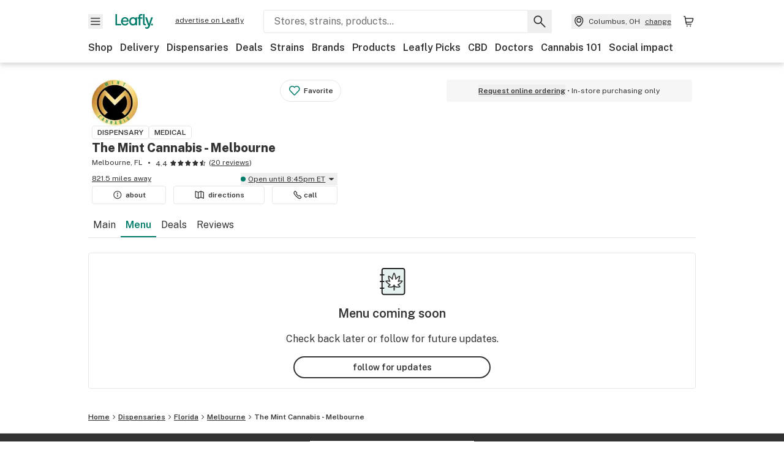

--- FILE ---
content_type: text/javascript
request_url: https://public.leafly.com/web-web/_next/static/chunks/35768-2918dbc0aca4364c.js
body_size: 3727
content:
"use strict";(self.webpackChunk_N_E=self.webpackChunk_N_E||[]).push([[35768],{514:(e,t,a)=>{a.d(t,{A:()=>n});var r=a(37876);a(14232);var s=a(10371),l=a(15039),i=a.n(l);let n=({checked:e,checkedBgColor:t="bg-default",disabled:a,onChange:l,screenReaderText:n})=>(0,r.jsxs)(s.dO,{disabled:a,checked:e,onChange:l,className:i()(e?t:"bg-grey-44","relative inline-flex flex-shrink-0 h-6 w-10 border-2 border-transparent rounded-full transition-colors focus:outline-none focus:ring-2 focus:ring-offset-2 focus:ring-indigo-500",{"cursor-default":a}),children:[(0,r.jsx)("span",{className:"sr-only",children:n}),(0,r.jsx)("span",{"aria-hidden":"true",className:i()(e?"translate-x-4":"translate-x-0","pointer-events-none inline-block h-5 w-5 rounded-full bg-white shadow transform ring-0 transition")})]})},5462:(e,t,a)=>{a.d(t,{Ay:()=>_,LY:()=>g,S$:()=>m,_:()=>p});var r=a(14232),s=a(30054),l=a.n(s),i=a(74023),n=a.n(i),o=a(7906),c=a.n(o),d=a(14e3),u=a(30915),f=a(61777),h=a(67624);let p=["q","page","sort"],m=[...p,"utm_source","utm_medium","utm_campaign","utm_content","utm_term","itm_source","itm_medium","itm_campaign","itm_content","itm_term","sign_out_redirect","boost_strain","disable_age_gate","disable_cookie_popup","boost","boost_options","mobile","rdt_cid"],b={shallowRouting:!0};function g(e,t){if(!e)return t;if("string"==typeof e)if(e!==t)return[e,t];else return null;if(Array.isArray(e))if(-1===e.findIndex(e=>e===t))return[...e,t];else return e.filter(e=>e!==t)}let _=({ignoredQueries:e}=b)=>{let t=(0,d.useSearchParams)(),a=(0,d.usePathname)()||"",s=(0,f.P)(t),{push:i}=(0,d.useRouter)(),o=(0,u.parse)(t?.toString()||""),_=(0,r.useMemo)(()=>e?[...m,...e]:m,[e]),y=(0,r.useMemo)(()=>n()(o,_),[JSON.stringify(o),_]),x=Object.keys(y).length>0,v=p.some(e=>e in o),w=e=>o[e];return{addDispensaryFilter:(e,t,r={})=>{let s;s="q"===e?{q:t||void 0}:{...o,...r,[e]:t},"page"!==e&&(s.page=void 0),Object.keys(s).forEach(e=>{s[e]||delete s[e]}),i((0,h.P)(a,s))},addFilter:e=>{let t=c()({...s,...e});i((0,h.P)(a,t))},clearAllFilters:(e=[])=>{let t=Object.keys(o).filter(t=>!e.includes(t));t=[...t,...t.map(e=>`${e}[]`)];let r=n()(s,t);i((0,h.P)(a,r))},commonSearchParamsApplied:v,filterValues:y,filtersApplied:x,selectFilterValue:w,selectFilterValues:e=>{let t=w(e);return t?Array.isArray(t)?t:[t]:[]},swapFilter:(e,t)=>{let r=l()(n()(y,e),t),o=c()({...s,...r});o?.page&&delete o.page,i((0,h.P)(a,o))},toggleFilter:e=>{let t=l()(s,e,g),r=c()(t);r?.page&&delete r.page,i((0,h.P)(a,r))}}}},6614:(e,t,a)=>{a.d(t,{A:()=>c});var r=a(37876);a(14232);var s=a(15039),l=a.n(s),i=a(48230),n=a.n(i);let o=({children:e,...t})=>(0,r.jsxs)(r.Fragment,{children:[(0,r.jsx)("input",{className:"w-5 h-5 min-w-5 focus:outline-none focus:shadow-outline accent-default mr-sm",type:"checkbox",readOnly:!0,...t}),(0,r.jsx)("label",{className:"leading-[1.25rem] [&>*]:leading-[1.25rem]",htmlFor:t.id,children:e})]}),c=({labelOrder:e="after",href:t,className:a="",rel:s,onChecked:i,...c})=>{!t&&s&&console.warn("Checkbox: `rel` prop is only applicable when `href` is provided.");let d=l()(a,"text-sm w-full min-h-8 flex items-start cursor-pointer [&>*]:cursor-pointer",{"aria-disabled:pointer-events-none cursor-default opacity-50":c.disabled,"flex-row":"after"===e,"flex-row-reverse justify-between":"before"===e}),u={"aria-disabled":c.disabled,className:d};return t?(0,r.jsx)(n(),{...u,href:t,rel:s,onClick:()=>{!c.checked&&i&&i()},children:(0,r.jsx)(o,{...c})}):(0,r.jsx)("div",{...u,children:(0,r.jsx)(o,{...c})})}},11566:(e,t,a)=>{a.d(t,{o:()=>o});var r=a(37876),s=a(14232),l=a(15039),i=a.n(l),n=a(57063);let o=({title:e,numberOfItemsSelected:t,children:a,openDefault:l=!1,open:o,onFilterSectionClick:c,sectionPadding:d})=>{let[u,f]=(0,s.useState)(l),h=(0,s.useId)(),p=(0,s.useId)();return(0,s.useEffect)(()=>{void 0!==o&&f(o)},[o]),(0,r.jsxs)("div",{className:"border-t border-b border-light-grey",style:{marginTop:"-1px"},"data-testid":"filter-section",children:[(0,r.jsx)("button",{"aria-controls":p,"aria-expanded":u,id:h,onClick:()=>{f(!u),!u&&c&&c(e)},className:"w-full",children:(0,r.jsxs)("span",{className:i()("flex justify-between text-left items-center py-[18px]",d),children:[(0,r.jsx)("span",{className:"font-bold",children:e}),(0,r.jsxs)("div",{className:"flex items-center",children:[!!t&&(0,r.jsx)("span",{className:"flex justify-center items-center bg-light-grey rounded-full text-xs font-bold mr-xs",style:{height:26,width:26},"data-testid":"number-of-selected-filters",children:(0,r.jsx)("span",{children:t})}),(0,r.jsx)("span",{children:(0,r.jsx)(n.default,{height:"24",width:"24",direction:u?"up":"down"})})]})]})}),(0,r.jsx)("div",{"aria-labelledby":h,className:i()("overflow-hidden pb-3",d,{hidden:!u}),"data-testid":"filter-section-content",id:p,role:"region",children:a})]})}},23193:(e,t,a)=>{a.d(t,{cx:()=>o,l0:()=>n,og:()=>i});var r,s,l,i=((r={}).ProductCategory="product_category",r.DispensaryName="dispensary_name",r.BrandName="brand_name",r.StrainName="strain_name",r.THCLevel="thc",r.CBDLevel="cbd",r.HasCBD="has_cbd_submitted",r.HelpsWith="helps_with",r.Weight="normalized_quantity",r.StrainCategory="strain_category",r.Terpenes="strain_top_terp",r.Flavor="top_flavors_included",r.EffectsIncluded="top_strain_effects_included",r.PriceRange="filterable_price",r.Deals="deal_active",r.BrandVerified="is_brand_verified",r.EffectsExcluded="top_strain_negatives_excluded",r.StaffPick="is_staff_pick",r),n=((s={}).strains="strains",s.dispensary="dispensary",s.delivery="delivery",s.brand="brand",s.subcategory="subcategory",s.storeLocator="storeLocator",s),o=((l={}).tileGroup="tile_group",l.checkBoxGroup="checkbox_group",l.toggle="toggle",l)},35656:(e,t,a)=>{a.d(t,{sE:()=>l,ZI:()=>i,FA:()=>n.A});var r=a(14232);a(15555),a(40123),a(41946),a(5462);var s=a(23193);let l=()=>{let e=(0,r.useCallback)(e=>({fileName:e.replace(/_/g,"-").toLowerCase(),tileLabel:e.replace(/_/g," ").toLowerCase()}),[]);return{getIconPath:(0,r.useCallback)((t,a)=>{switch(t){case s.og.StrainCategory:return`phenotypes/${e(a).fileName}.svg`;case s.og.Flavor:return`flavors/${e(a).fileName}.svg`;case s.og.EffectsExcluded:case s.og.EffectsIncluded:return`effects/${e(a).fileName}.svg`;default:return`${e(a).fileName}.svg`}},[e]),parseIconLabel:e}},i=(e,t)=>(0,r.useMemo)(()=>e&&e[t]?.values.map(a=>({displayName:`${"brand_name"===t||"strain_name"===t||"dispensary_name"===t?a.value:a.label}`,docCount:a.count,key:`${e[t].name}_${a.value}`,showCount:e[t]?.showCount,...a}))||[],[e,t]);var n=a(81555)},41192:(e,t,a)=>{a.d(t,{A:()=>n});var r=a(37876),s=a(14232),l=a(15039),i=a.n(l);let n=({children:e,expandButtonText:t,className:a=""})=>{let[l,n]=(0,s.useState)(!1);return(0,r.jsxs)(r.Fragment,{children:[l&&e,!l&&(0,r.jsx)("button",{onClick:()=>n(!0),className:i()("block text-xs text-green font-bold underline mb-sm md:pl-lg",a),children:t})]})}},81555:(e,t,a)=>{a.d(t,{A:()=>d});var r=a(14232),s=a(63056),l=a(68145),i=a(5462);let n={conditions_included:"condition",effects_excluded:"avoid",effects_included:"effect",flavors_included:"flavor",helps_with:"helps with",negatives_excluded:"avoid",online_fulfillment_enabled:"availability",phenotype:"category",strain_category:"category",strain_top_terp:"terpene",symptoms_included:"condition",thc:"thc",thc_ranges:"thc",top_flavors_included:"flavor",top_strain_effects_included:"effect",top_strain_negatives_excluded:"avoid"};var o=a(23193);let c={"cbd_content:asc":"cbd: low-high","cbd_content:desc":"cbd: high-low","price:asc":"price: low-high","price:desc":"price: high-low",recommended:"recommended","thc_content:asc":"thc: low-high","thc_content:desc":"thc: high-low"},d=(e=o.l0.dispensary)=>{let{filterValues:t}=(0,i.Ay)(),{publishEvent:a}=(0,l.O)(),{category:d,labelPrefix:u,sortCategory:f}=(0,r.useMemo)(()=>{switch(e){case o.l0.strains:return{category:s.b7.strainsFilter,labelPrefix:!0,sortCategory:s.b7.strainsSort};case o.l0.delivery:return{category:s.b7.deliveryGateFlow,labelPrefix:!1,sortCategory:void 0};case o.l0.brand:return{category:s.b7.brandPaid,labelPrefix:!1,sortCategory:s.b7.brandPaid};case o.l0.subcategory:return{category:s.b7.productSubcategoryPage,labelPrefix:!1,sortCategory:s.b7.productSubcategoryPage};default:return{category:s.b7.dispensaryMenuFilter,labelPrefix:!1,sortCategory:s.b7.dispensaryMenuSort}}},[e]),h=(0,r.useCallback)((a,r,s)=>{let l=u&&s&&r,i=l&&t[s]?.includes(r),c=a.replace(/_+|-+/g," ");return e===o.l0.delivery||e===o.l0.brand?s?`filter button ${s}`:`filter section ${a}`:l?`${i?"Remove":"Add"} ${n[s]} ${c}`:c},[u,t]),p=(0,r.useCallback)(e=>{f&&a({action:s.rc.click,category:f,label:c[e.toLowerCase()]})},[a,f]),m=(0,r.useCallback)(e=>{a({action:s.rc.click,category:d,label:h(e.toLowerCase())})},[h,a,d]);return{publishFilterClickEvent:(0,r.useCallback)((e,t,r)=>{a({action:s.rc.click,category:d,label:h(e.toLowerCase(),t,r)})},[h,a,d]),publishFilterPanelImpression:{action:s.rc.impression,category:s.b7.deliveryGateFlow,label:"filter panel",nonInteractionEvent:!0},publishFilterSectionClickEvent:m,publishSortDropDownClick:p}}},98765:(e,t,a)=>{a.d(t,{A:()=>c});var r=a(37876),s=a(14232),l=a(15039),i=a.n(l),n=a(83088),o=a(85326);let c=({label:e,options:t,handleFilterSearch:l,inputClasses:c,fuseOptions:d})=>{let[u,f]=(0,s.useState)(""),h=(0,s.useCallback)(async(e,t)=>{let r=new(await a.e(68824).then(a.bind(a,68824))).default(t,d);""!==e?l(r.search(e).map(e=>e.item)):l(t)},[d,l]),p=async({target:{value:e}})=>f(e);(0,s.useEffect)(()=>{h(u,t)},[u,t]);let m=`Search ${e}`,b=e.replace(/\s/g,"-").trim();return(0,r.jsx)("div",{className:"my-sm w-full",style:{maxWidth:660},children:(0,r.jsxs)("form",{className:"relative",onSubmit:e=>e.preventDefault(),autoComplete:"off","data-testid":`${b}-search-form`,children:[(0,r.jsx)("input",{id:`${b}-search-input`,type:"text",name:"search",placeholder:m,value:u,onChange:p,className:i()("rounded py-sm",c,{"bg-leafly-white":!c}),"data-testid":`${b}-search-input`,"aria-label":m}),(0,r.jsxs)("div",{className:"absolute flex mr-md right-0 h-full top-0",children:[(0,r.jsx)("button",{id:`${b}-search-reset`,className:i()({hidden:!u}),type:"button",onClick:()=>{f("")},disabled:!u,"data-testid":`${b}-search-reset`,"aria-label":`Clear ${e} search`,children:(0,r.jsx)(o.default,{height:"24",width:"24"})}),(0,r.jsx)(n.default,{className:i()("my-sm",{hidden:u}),height:"24",width:"24"})]})]})})}}}]);
//# sourceMappingURL=35768-2918dbc0aca4364c.js.map

--- FILE ---
content_type: text/javascript
request_url: https://public.leafly.com/web-web/_next/static/chunks/21018-b1a42c252cb67a99.js
body_size: 5655
content:
"use strict";(self.webpackChunk_N_E=self.webpackChunk_N_E||[]).push([[21018,52143,63524,66681],{28549:(e,t,r)=>{r.d(t,{y:()=>a.A,A:()=>S});var a=r(66097),l=r(37876),i=r(14232),s=r(82354),n=r(12477);let d={result:!1,violations:[{message:"Unable to validate user's address for delivery.",type:"string"}]},o=async(e,t)=>{try{let{data:r}=await s.A.post(`/api/dispensaries/v1/${e}/delivery_eligibility`,{customerAddress:{...t,lat:t.latitude,lon:t.longitude}});if(!r)return d;return r}catch(e){return(0,n.A)(e.message,{functionName:"getDeliveryZoneFromAddress",service:"consumer",statusCode:e.statusCode}),d}};var c=r(72706),u=r(50035),m=r(43201),h=r(15039),f=r.n(h),v=r(69609),p=r.n(v),g=r(54319),y=r(56929),x=r(39267),b=r(85326);let j=({hasError:e=!1,msg:t,className:r="",style:a={},...i})=>(0,l.jsx)("div",{"data-testid":"status-msg",role:"alert",style:{maxWidth:"300px",minHeight:"12px",...a},className:f()(`text-xs status-msg font-bold m-xs text-${e?"error":"success"}`,r),...i,children:t});var w=r(40123),N=r.n(w);let A=e=>e?.latitude&&e?.longitude&&!N()(e?.formattedAddress)&&!N()(e?.street?.name)&&!N()(e?.street?.number),O=(e={error:!1,msg:""})=>{let[t,r]=i.useState(e);return{internalStatus:t,resetStatus:()=>r(e),setInternalStatus:r}},{googleMapsApiKey:C}=y.A,$=({className:e,formattedAddress:t,onChange:r,onSelect:a,onStatusChange:i,onClear:s,status:n={error:!1,msg:""},...d})=>{let{resetStatus:o,internalStatus:c,setInternalStatus:u}=O(),m=e=>{i({error:!!e,msg:e}),u({error:!0,msg:e})};return(0,l.jsxs)("div",{className:"jsx-b1f296582ab9c4c2 autocomplete-container",children:[(0,l.jsxs)("div",{className:"jsx-b1f296582ab9c4c2 relative flex items-center",children:[(0,l.jsx)(g.default,{apiKey:C,"aria-label":"Address",className:f()("google-autocomplete-input bg-leafly-white border border-light-grey font-bold fs-block pl-lg rounded text-sm pr-xxl",{"border-error":n.error,className:e}),"data-testid":"address-text-input",name:"address-line-1",onChange:e=>{e.target.value||o(),r(e)},onPlaceSelected:e=>{if(o(),!e?.geometry)return void m("Please provide your address for delivery (should be selectable from the dropdown).");let t=(0,x.K)({response:e});A(t)||m("Please select a specific address."),t.postalCode||m("Sorry, this address is invalid (you might be missing a zip code)."),a(t)},placeholder:"Check address availability",type:"text",options:{types:["address"]},value:t,...d}),(0,l.jsx)("button",{"aria-label":"clear-input",onClick:s,className:"jsx-b1f296582ab9c4c2 absolute right-0 p-md",children:(0,l.jsx)(b.default,{height:"16",width:"16"})})]}),!(c.msg||c.error)&&(0,l.jsx)(j,{className:"text-secondary",hasError:!1,msg:"We won’t share this without your permission",style:{fontWeight:"normal"}}),c.msg&&(0,l.jsx)(j,{hasError:c.error,msg:c.msg}),!c.error&&(0,l.jsx)(j,{hasError:n.error,msg:n.msg}),(0,l.jsx)(p(),{id:"b1f296582ab9c4c2",children:".pac-container.pac-logo::after{display:none}.pac-container{color:var(--color-primary)}.pac-icon{display:none}.pac-item,.pac-item-query{text-align:center;color:var(--color-primary);font-size:var(--font-size-xs);line-height:24px}.pac-item{padding:8px}.pac-matched{font-weight:400}"})]})},E=({handleStatusChange:e=()=>{},setUserAddress:t,status:r,userAddress:a={addressLine2:"",formattedAddress:""}})=>{let[s,n]=(0,i.useState)(a?.formattedAddress),d=e=>{"location-line-1"===e.target.name&&n(e.target.value),"address-line-2"===e.target.name&&t({...a,addressLine2:e.target.value})};return(0,l.jsxs)(l.Fragment,{children:[(0,l.jsxs)("div",{id:"address1",children:[(0,l.jsx)("span",{className:f()("font-bold text-xs",{"text-error":r.error}),children:"Street address"}),(0,l.jsx)($,{address:a,onChange:d,onSelect:e=>{t({addressLine2:a.addressLine2,...e}),n(e.formattedAddress)},onStatusChange:e,onClear:()=>n(""),placeholder:"Enter location",name:"location-line-1",status:r,formattedAddress:s})]}),(0,l.jsx)("span",{className:"font-bold text-xs",children:"Apartment number"}),(0,l.jsx)("input",{name:"address-line-2","aria-label":"address-line-2",className:"bg-leafly-white border border-light-grey font-bold mb-lg pl-lg rounded text-sm placeholder:text-grey placeholder:text-sm",onChange:d,value:a?.addressLine2||"",id:"address-line-2","data-testid":"address-text-input-line-2",placeholder:"Apartment, suite, etc"})]})},S=({showModal:e,complianceCallback:t,defaultAddress:r,dispensary:a,deliveryZone:s,getViolations:n,handlePrimaryAction:d,handleSecondaryAction:h,primaryActionLabel:f,secondaryActionLabel:v,successMessage:p="",isDeliveryMode:g=!0,...y})=>{let{id:x,deliveryEnabled:b,hasDeliveryEnabled:j}=a||{},[w,N]=(0,i.useState)(r),[C,$]=(0,i.useState)(),{internalStatus:S,resetStatus:_,setInternalStatus:P}=O(),R=e=>{if(e)return e.latitude&&e.longitude?e:{...e,latitude:e.coordinates?.latitude||e.coordinates?.lat||"",longitude:e.coordinates?.longitude||e.coordinates?.lon||""}};(0,i.useEffect)(()=>{r!==w&&N(r),(async()=>{let e=R(r);if(x&&A(e)&&t)try{let r=await o(x,e);t(r)}catch{t({result:!1,violations:[]})}})()},[r]);let k=(0,i.useCallback)(async e=>{if($(void 0),!e||!e.formattedAddress||!e.city)return void _();let t=[];if(x&&A(e)&&!n){let r=await o(x,e);$(r),t=r?.violations||[]}else n&&(t=await n(e)||[]);t?.length?P({error:!0,msg:t[0]?.message}):P({error:!1,msg:p})},[x,n]),M=async e=>{let t=R(e);A(t)&&(N(t),k(t))};return e?(0,l.jsx)(u.aF,{title:g?"Deliver To":"Pickup near",...y,children:(0,l.jsxs)("div",{className:"flex flex-col justify-between h-[calc(100%_-_65px)]",children:[(0,l.jsxs)("div",{className:"flex-1 mb-lg",children:[(0,l.jsx)(E,{handleStatusChange:P,setUserAddress:M,status:S,userAddress:w}),a&&(j||b)&&(0,l.jsx)(m.A,{dispensary:a,deliveryZone:S.error?void 0:C?.deliveryServiceArea||s,fulfillmentType:"delivery"})]}),(0,l.jsx)(c.A,{className:"m-auto",onClick:()=>{d(w),t&&C&&t(C)},title:f,"data-testid":"delivery-validation-modal-primary-button",children:f}),!!v&&(0,l.jsx)(c.A,{className:"m-auto mt-lg text-sm text-default",onClick:()=>h?.(w),title:v,variant:"text",children:v})]})}):null}},39267:(e,t,r)=>{r.d(t,{K:()=>a});let a=({response:e,isUserLocation:t=!0})=>{let r=e.address_components,a=i(r,"locality")||i(r,"postal_town")||i(r,"administrative_area_level_3"),s=i(r,"postal_code"),n=i(r,"country",!0),d=i(r,"country"),o=i(r,"administrative_area_level_1",!0),c=i(r,"administrative_area_level_1"),u=i(r,"route"),m=i(r,"street_number"),h=i(r,"sublocality");!a&&h&&(a=h,h="undefined");let f=[h,a,c,d].filter(Boolean).join("-")||n;return{city:a,coordinates:{latitude:e.geometry?.location?.lat(),longitude:e.geometry?.location?.lng()},country:n,countryCode:d,country_code:d,formattedAddress:e.formatted_address||"",formatted_location:l({city:a,country:n,countryCode:d,state:o,stateCode:c,sublocality:h}),isUserLocation:t,latitude:e.geometry?.location?.lat(),longitude:e.geometry?.location?.lng(),placeId:e.place_id||"",postalCode:s,slug:f?.toLowerCase(),state:o,stateCode:c,state_code:c,street:{name:u||"",number:m||""},sublocality:h,zip:s}},l=e=>{let{sublocality:t,city:r,stateCode:a,state:l,countryCode:i,country:s}=e;return(t||r)&&a?[t,r,a].filter(Boolean).join(", "):l&&i?[l,i].filter(Boolean).join(", "):s},i=(e,t,r=!1)=>{let a=e?.find(e=>e.types.includes(t));return(!0===r?a?.long_name:a?.short_name)||""}},43117:(e,t,r)=>{r.d(t,{A:()=>n});var a=r(27639),l=r(56929),i=r(12477);let{googleMapsApiKey:s}=l.A,n=async()=>{(0,a.hn)({key:s});try{(0,a.lB)("geometry"),(0,a.lB)("places")}catch{(0,i.A)("Could not intitialize google maps")}}},43201:(e,t,r)=>{r.d(t,{A:()=>m});var a=r(37876),l=r(14232),i=r(71751),s=r(75426),n=r(82157),d=r(52143);let o=({deliveryServiceAreaRanges:e,deliveryZone:t})=>{let{minFreeDeliveryMinimum:r,maxFreeDeliveryMinimum:i}=e,s=l.useMemo(()=>t?.freeDeliveryMinimum?`$${t.freeDeliveryMinimum}`:r===i?`$${r}`:`$${r} - $${i}`,[r,i]);return t?.freeDeliveryMinimum||r||i?(0,a.jsxs)(a.Fragment,{children:[(0,a.jsx)("span",{children:"Free delivery min spend"}),(0,a.jsx)("span",{"data-testid":"free-delivery-order-minimum",children:s})]}):null},c=({deliveryServiceAreaRanges:e,deliveryZone:t})=>{let{minOrderMinimum:r,maxOrderMinimum:i}=e,s=l.useMemo(()=>t?.orderMinimum?`$${t?.orderMinimum}`:r===i?`$${r}`:`$${r} - $${i}`,[r,i]);return(0,a.jsxs)(a.Fragment,{children:[(0,a.jsx)("span",{children:"Order minimum"}),(0,a.jsx)("span",{"data-testid":"delivery-order-minimum",children:s})]})},u=({deliveryServiceAreaRanges:e,deliveryZone:t})=>{let{minFee:r,maxFee:i}=e,s=l.useMemo(()=>t?.fee?`$${t?.fee}`:r===i?`$${r}`:`$${r} - $${i}`,[r,i]);return(0,a.jsxs)(a.Fragment,{children:[(0,a.jsx)("span",{children:"Delivery fee"}),(0,a.jsx)("span",{"data-testid":"delivery-fee",children:s})]})},m=({dispensary:e,deliveryZone:t,fulfillmentType:r,pickupReadinessLabel:l})=>{let{deliveryPaymentMethods:m,deliveryServiceAreaRanges:h,pickupMinutesMaximum:f,pickupMinutesMinimum:v,pickupPaymentMethods:p,pickupTimeEstimate:g,schedules:y}=e,x=(0,i.hE)(y,r,(0,i.KL)()),b=h||{},{minDeliveryDurationMinimum:j,minFreeDeliveryMinimum:w,minOrderMinimum:N,maxDeliveryDurationMaximum:A}=b,O=r?.toLowerCase()==="delivery",{orderMinimum:C,fee:$,freeDeliveryMinimum:E}=t||{},S=(0,s.GJ)(O?m:p),_=e=>Number.isInteger(e)?2880===e?"Next day":1440===e?"Same day":e>60?`${Math.floor(e/60)} hr ${e%60} min`:`${e} min`:"Same day",P=(e,t)=>{let r=null!=e&&""!==e&&Number(e),a=null!=t&&""!==t&&Number(t);if(!(!1===r||isNaN(r)||!1===a||isNaN(a)))return 0===r&&1440===a||0===r&&0===a||r>=a?"Same day":0===r&&2880===a?"Next day":0===r&&a<1440?`Up to ${_(a)}`:r===a?_(r):`${_(r)} - ${_(a)}`},R=P(t?.deliveryDurationMinimum,t?.deliveryDurationMaximum)||P(j,A),k=l||P(v,f)||_(g),M=O?R:k;return(0,a.jsxs)("div",{children:[(0,a.jsxs)("h2",{className:"text-xs uppercase",children:[r," Info"]}),"delivery"===r&&e.scheduledDeliveryEnabled&&(0,a.jsx)("div",{className:"pt-sm pb-lg",children:(0,a.jsx)("div",{className:"border border-light-grey",children:(0,a.jsxs)("span",{className:"flex p-2.5",children:[(0,a.jsx)(d.default,{height:"24",width:"24"}),(0,a.jsx)("div",{className:"pl-sm text-xs",children:"Scheduling available in checkout"})]})})}),(0,a.jsxs)("div",{className:"text-xs grid grid-cols-2 grid-template-rows-[repeat(5, 0.5fr)] gap-y-1 mt-xs",children:[(0,a.jsxs)("div",{className:"font-bold",children:[(0,a.jsx)("div",{children:"Today’s hours"}),x&&(0,a.jsx)("div",{children:"(Special hours)"})]}),(0,a.jsx)(n.default,{currentStatus:e.currentStatuses?.[r],scheduleType:r,timeZone:e.timeZone}),"delivery"===r?!e.scheduledDeliveryEnabled&&(0,a.jsxs)(a.Fragment,{children:[(0,a.jsx)("span",{"data-testid":"deliveryEstimate",children:O?"Delivery estimate":"Time"}),(0,a.jsxs)("span",{children:[!M&&"Ready in about",M||" same day"]})]}):(0,a.jsxs)(a.Fragment,{children:[(0,a.jsx)("span",{children:O?"Delivery estimate":"Time"}),(0,a.jsxs)("span",{children:[!M&&"Ready in about",M||" same day"]})]}),O&&(C||N)?(0,a.jsx)(c,{deliveryZone:t,deliveryServiceAreaRanges:b}):null,O&&void 0!==$&&(0,a.jsx)(u,{deliveryZone:t,deliveryServiceAreaRanges:b}),O&&(E||w)&&(0,a.jsx)(o,{deliveryZone:t,deliveryServiceAreaRanges:b}),(0,a.jsx)("span",{children:"Payment"}),(0,a.jsx)("span",{children:S})]})]})}},52143:(e,t,r)=>{r.r(t),r.d(t,{default:()=>o});var a,l,i,s=r(14232),n=["title","titleId"];function d(){return(d=Object.assign?Object.assign.bind():function(e){for(var t=1;t<arguments.length;t++){var r=arguments[t];for(var a in r)({}).hasOwnProperty.call(r,a)&&(e[a]=r[a])}return e}).apply(null,arguments)}let o=function(e){var t=e.title,r=e.titleId,o=function(e,t){if(null==e)return{};var r,a,l=function(e,t){if(null==e)return{};var r={};for(var a in e)if(({}).hasOwnProperty.call(e,a)){if(-1!==t.indexOf(a))continue;r[a]=e[a]}return r}(e,t);if(Object.getOwnPropertySymbols){var i=Object.getOwnPropertySymbols(e);for(a=0;a<i.length;a++)r=i[a],-1===t.indexOf(r)&&({}).propertyIsEnumerable.call(e,r)&&(l[r]=e[r])}return l}(e,n);return s.createElement("svg",d({xmlns:"http://www.w3.org/2000/svg",fill:"none",viewBox:"0 0 14 13","aria-labelledby":r},o),t?s.createElement("title",{id:r},t):null,a||(a=s.createElement("path",{fill:"currentColor",fillRule:"evenodd",d:"M6.4.5a.5.5 0 0 1 .5-.5h.8a2.1 2.1 0 0 1 2.099 2.1v4a2.9 2.9 0 0 1-2.9 2.9H1.3A1.3 1.3 0 0 1 .043 7.373 3.43 3.43 0 0 1 3.409 4.8h-.003v.5l.006-.5H3.41h1.478-.013l.025.5v-.5h-.012a3.18 3.18 0 0 1 2.669 1.238.5.5 0 0 1-.793.61A2.18 2.18 0 0 0 4.9 5.8H3.4a2.43 2.43 0 0 0-2.39 1.824A.3.3 0 0 0 1.3 8h5.6a1.9 1.9 0 0 0 1.9-1.9v-4A1.1 1.1 0 0 0 7.7 1h-.8a.5.5 0 0 1-.5-.5",clipRule:"evenodd"})),l||(l=s.createElement("path",{fill:"currentColor",fillRule:"evenodd",d:"M10.97 5.6A2.1 2.1 0 0 1 12.95 7a.5.5 0 0 1 .025.113c.047.44.027.883-.06 1.316a.5.5 0 0 1-.082.19.9.9 0 0 1-.735.38h-5.2a.5.5 0 0 1 0-1h5.075q.045-.357.014-.718a1.1 1.1 0 0 0-1.018-.681H9.3a.5.5 0 0 1 0-1zm-.627-3.59a.1.1 0 0 0-.104.01 1.1 1.1 0 0 0 0 1.76.1.1 0 0 0 .16-.08V2.1a.1.1 0 0 0-.056-.09m-.705-.79a1.1 1.1 0 0 1 1.76.88v1.6a1.1 1.1 0 0 1-1.76.88 2.1 2.1 0 0 1 0-3.36M1.599 3.7a.5.5 0 0 1 .5-.5h4a.5.5 0 0 1 0 1h-4a.5.5 0 0 1-.5-.5m-.8 4.8a.5.5 0 0 1 .5-.5h4a.5.5 0 0 1 .5.5v.4a2.5 2.5 0 0 1-5 0zm1.003.5a1.5 1.5 0 0 0 2.993 0z",clipRule:"evenodd"})),i||(i=s.createElement("path",{fill:"currentColor",fillRule:"evenodd",d:"M7.199 8.5a.5.5 0 0 1 .5-.5h4a.5.5 0 0 1 .5.5v.4a2.5 2.5 0 0 1-5 0zm1.003.5a1.5 1.5 0 0 0 2.993 0z",clipRule:"evenodd"})))}},63524:(e,t,r)=>{r.r(t),r.d(t,{default:()=>d});var a,l,i=r(14232),s=["title","titleId"];function n(){return(n=Object.assign?Object.assign.bind():function(e){for(var t=1;t<arguments.length;t++){var r=arguments[t];for(var a in r)({}).hasOwnProperty.call(r,a)&&(e[a]=r[a])}return e}).apply(null,arguments)}let d=function(e){var t=e.title,r=e.titleId,d=function(e,t){if(null==e)return{};var r,a,l=function(e,t){if(null==e)return{};var r={};for(var a in e)if(({}).hasOwnProperty.call(e,a)){if(-1!==t.indexOf(a))continue;r[a]=e[a]}return r}(e,t);if(Object.getOwnPropertySymbols){var i=Object.getOwnPropertySymbols(e);for(a=0;a<i.length;a++)r=i[a],-1===t.indexOf(r)&&({}).propertyIsEnumerable.call(e,r)&&(l[r]=e[r])}return l}(e,s);return i.createElement("svg",n({xmlns:"http://www.w3.org/2000/svg","aria-label":"info",viewBox:"0 0 24 24","aria-labelledby":r},d),t?i.createElement("title",{id:r},t):null,a||(a=i.createElement("path",{fillRule:"evenodd",d:"M11.75 20.5a8.75 8.75 0 1 0 0-17.5 8.75 8.75 0 0 0 0 17.5m0-1.5a7.25 7.25 0 1 1 0-14.5 7.25 7.25 0 0 1 0 14.5",clipRule:"evenodd"})),l||(l=i.createElement("path",{fillRule:"evenodd",d:"M12.5 15.75v-4a.75.75 0 0 0-1.5 0v4a.75.75 0 0 0 1.5 0m-.735-8.67a1.25 1.25 0 1 1-.035.001h.035z",clipRule:"evenodd"})))}},66097:(e,t,r)=>{r.d(t,{A:()=>c});var a=r(37876),l=r(14232),i=r(15039),s=r.n(i),n=r(66681),d=r(63524),o=r(23608);let c=l.forwardRef(({address:e,className:t,handleClick:r,inZone:l,placeholder:i="Confirm your delivery address"},c)=>(0,a.jsxs)("button",{className:s()("flex items-center justify-between bg-leafly-white border border-light-grey rounded text-grey w-full py-xs",t),onClick:r,ref:c,"data-testid":"delivery-validation-button",children:[(0,a.jsxs)("div",{className:"flex flex-grow items-center truncate",children:[(0,a.jsx)(o.default,{height:"24",width:"24",className:"text-default ml-sm"}),(0,a.jsx)("span",{className:s()("truncate p-sm",{"text-default":e}),children:e||i})]}),"boolean"==typeof l&&(0,a.jsx)("div",{className:"flex-shrink-0 px-sm",children:l?(0,a.jsx)(n.default,{height:"24",width:"24",className:"text-green"}):(0,a.jsx)(d.default,{height:"24",width:"24",className:"text-error"})})]}))},66681:(e,t,r)=>{r.r(t),r.d(t,{default:()=>d});var a,l,i=r(14232),s=["title","titleId"];function n(){return(n=Object.assign?Object.assign.bind():function(e){for(var t=1;t<arguments.length;t++){var r=arguments[t];for(var a in r)({}).hasOwnProperty.call(r,a)&&(e[a]=r[a])}return e}).apply(null,arguments)}let d=function(e){var t=e.title,r=e.titleId,d=function(e,t){if(null==e)return{};var r,a,l=function(e,t){if(null==e)return{};var r={};for(var a in e)if(({}).hasOwnProperty.call(e,a)){if(-1!==t.indexOf(a))continue;r[a]=e[a]}return r}(e,t);if(Object.getOwnPropertySymbols){var i=Object.getOwnPropertySymbols(e);for(a=0;a<i.length;a++)r=i[a],-1===t.indexOf(r)&&({}).propertyIsEnumerable.call(e,r)&&(l[r]=e[r])}return l}(e,s);return i.createElement("svg",n({xmlns:"http://www.w3.org/2000/svg","aria-label":"check mark",viewBox:"0 0 24 24","aria-labelledby":r},d),t?i.createElement("title",{id:r},t):null,a||(a=i.createElement("path",{fillRule:"evenodd",d:"M11.75 20.5a8.75 8.75 0 1 0 0-17.5 8.75 8.75 0 0 0 0 17.5m0-1.5a7.25 7.25 0 1 1 0-14.5 7.25 7.25 0 0 1 0 14.5",clipRule:"evenodd"})),l||(l=i.createElement("path",{fillRule:"evenodd",d:"m14.714 8.973-3.873 5.166a.26.26 0 0 1-.182.099.26.26 0 0 1-.196-.073l-2-2a.749.749 0 1 0-1.06 1.061l2 2a1.752 1.752 0 0 0 2.637-.187l3.874-5.166a.75.75 0 1 0-1.2-.9",clipRule:"evenodd"})))}},75426:(e,t,r)=>{r.d(t,{GJ:()=>l});let a={cash:"Cash",credit:"Credit Card",debit:"Debit",dutchie_pay:"Pay by Bank/DutchiePay"},l=e=>e.map(e=>a[e]).sort((e,t)=>e.localeCompare(t)).join(", ")},76710:(e,t,r)=>{r.d(t,{x:()=>d,f:()=>n});var a=r(12477),l=r(43117);let i=async()=>{let e=()=>"undefined"!=typeof google&&google?.maps?.Geocoder;try{if(e()||await (0,l.A)(),e())return new google.maps.Geocoder}catch{(0,a.A)("Could not intitialize google maps geocoder")}};var s=r(39267);let n=e=>new Promise((t,r)=>{i().then(a=>{if(!a)return r(Error("Google maps geocoder was not initialized"));a.geocode({placeId:e},(e,a)=>"OK"===a&&e?t((0,s.K)({response:e[0]})):r(a))})}),d=e=>new Promise((t,r)=>{i().then(a=>{if(!a)return r(Error("Google maps geocoder was not initialized"));a.geocode({location:{lat:e.latitude,lng:e.longitude}},(e,a)=>"OK"===a&&e?t((0,s.K)({response:e[0]})):r(a))})})}}]);
//# sourceMappingURL=21018-b1a42c252cb67a99.js.map

--- FILE ---
content_type: text/javascript
request_url: https://public.leafly.com/web-web/_next/static/chunks/92882-8ccdb96119500dfc.js
body_size: 4701
content:
"use strict";(self.webpackChunk_N_E=self.webpackChunk_N_E||[]).push([[25884,62893,68373,92247,92882],{14394:(e,t,a)=>{a.d(t,{A:()=>f});var l=a(37876),r=a(14232),n=a(15039),s=a.n(n),i=a(48230),d=a.n(i),o=a(79913),c=a(22974);let u="primary",m="text",x=({iconFilePath:e,iconClassName:t,iconSize:a})=>e?(0,l.jsx)(c.A,{className:s()("mr-xs",t),...a,filePath:e}):null,p=({isSubmitting:e,submittingText:t})=>e?(0,l.jsx)("div",{className:"flex items-center justify-center after:content-['...'] after:animate-ellipsis-dot after:w-[0.85em] after:text-left",children:t}):null,f=(0,r.forwardRef)(({children:e,className:t,iconDimensions:a,iconFilePath:r,iconClassName:n,isSubmitting:i=!1,submittingText:c,onClick:f,variant:h=u,width:b,isLoading:g=!1,...v},j)=>{var w,y,k;let N=s()({"max-w-full":"full"===b,"md:max-w-[322px]":"full"!==b}),O=s()("block rounded-full","text-center font-bold text-[14px] leading-5",{"bg-none w-auto underline p-0 text-[14px]":h===m,"bg-transparent leading-[17px] border-[1.5px]":"secondary"===h,"text-white bg-green":h===u,"w-full px-xl py-sm ":h!==m},{"flex justify-center items-center":!!r},N,t),M=g||i||v.disabled,A=(w=v.href,y=!!f,k="submit"===v.type,w?d():k||y?"button":"div");return g?(0,l.jsx)(o.A,{className:N,height:"36","aria-busy":"true","aria-live":"polite","aria-label":"loading button...","data-testid":"button-skeleton"}):(0,l.jsxs)(A,{onClick:M?void 0:f,ref:j,className:O,disabled:M,...i?{"aria-busy":"true","aria-label":c,"aria-live":"polite"}:{},...v,children:[(0,l.jsx)(x,{iconFilePath:r,iconClassName:n,iconSize:"large"===a?{height:"24",width:"24"}:{height:"16",width:"16"}}),i?(0,l.jsx)(p,{isSubmitting:i,submittingText:c}):e]})})},25884:(e,t,a)=>{a.r(t),a.d(t,{default:()=>i});var l,r=a(14232),n=["title","titleId"];function s(){return(s=Object.assign?Object.assign.bind():function(e){for(var t=1;t<arguments.length;t++){var a=arguments[t];for(var l in a)({}).hasOwnProperty.call(a,l)&&(e[l]=a[l])}return e}).apply(null,arguments)}let i=function(e){var t=e.title,a=e.titleId,i=function(e,t){if(null==e)return{};var a,l,r=function(e,t){if(null==e)return{};var a={};for(var l in e)if(({}).hasOwnProperty.call(e,l)){if(-1!==t.indexOf(l))continue;a[l]=e[l]}return a}(e,t);if(Object.getOwnPropertySymbols){var n=Object.getOwnPropertySymbols(e);for(l=0;l<n.length;l++)a=n[l],-1===t.indexOf(a)&&({}).propertyIsEnumerable.call(e,a)&&(r[a]=e[a])}return r}(e,n);return r.createElement("svg",s({xmlns:"http://www.w3.org/2000/svg","aria-label":"check mark",viewBox:"0 0 24 24","aria-labelledby":a},i),t?r.createElement("title",{id:a},t):null,l||(l=r.createElement("path",{fillRule:"evenodd",d:"m16.072 7.46-5.81 7.749a.38.38 0 0 1-.273.148.38.38 0 0 1-.294-.11l-3-3a1.125 1.125 0 0 0-1.59 1.592l3 3a2.627 2.627 0 0 0 3.955-.28l5.812-7.75a1.124 1.124 0 0 0-.226-1.574 1.126 1.126 0 0 0-1.575.225",clipRule:"evenodd"})))}},35236:(e,t,a)=>{a.d(t,{A:()=>s});var l=a(37876);a(14232);var r=a(15039),n=a.n(r);let s=({children:e,className:t,id:a,name:r,value:s,checked:i,label:d,labelOrder:o="after",onChange:c,defaultChecked:u,ariaLabel:m,...x})=>{let p=n()(t,"radio__label",{"radio__label--before":"before"===o});return(0,l.jsxs)("label",{htmlFor:a,className:p,"aria-label":m,...x,children:[(0,l.jsxs)("div",{className:"radio__container",children:[(0,l.jsx)("input",{type:"radio",id:a,name:r,onChange:c,value:s,defaultChecked:u,checked:i}),(0,l.jsx)("span",{className:"radio__fill"})]}),(0,l.jsx)("span",{children:d||e})]})}},37063:(e,t,a)=>{a.d(t,{A:()=>u});var l=a(37876);a(14232);var r=a(15039),n=a.n(r),s=a(62893),i=a(69609),d=a.n(i),o=a(25884);let c=({progress:e})=>{let t=e>=1;return(0,l.jsxs)("div",{className:"jsx-e938c34239915948 relative w-[24px] h-[24px] flex justify-center items-center",children:[(0,l.jsx)("span",{className:"jsx-e938c34239915948 absolute",children:(0,l.jsx)(o.default,{width:"16",height:"16",className:n()({"text-light-grey":!t,"text-notification":t})})}),(0,l.jsxs)("svg",{viewBox:"0 0 36 36",className:"jsx-e938c34239915948 m-[2px] absolute",children:[(0,l.jsx)("path",{stroke:"#e7e7e7",strokeWidth:"2px",strokeDasharray:`0, ${100*e}, 100`,fill:"none",d:"M18 2.0845 a 15.9155 15.9155 0 0 1 0 31.831 a 15.9155 15.9155 0 0 1 0 -31.831",className:"jsx-e938c34239915948 to-be-progress"}),(0,l.jsx)("path",{stroke:"#dd007e",fill:"none",strokeLinecap:"round",strokeWidth:"2px",strokeDasharray:`${100*e}, 100`,d:"M18 2.0845 a 15.9155 15.9155 0 0 1 0 31.831 a 15.9155 15.9155 0 0 1 0 -31.831",className:"jsx-e938c34239915948 progress"})]}),(0,l.jsx)(d(),{id:"e938c34239915948",children:".to-be-progress.jsx-e938c34239915948{animation:toBeProgress 1s ease-out backwards}.progress.jsx-e938c34239915948{animation:progress 1s ease-out forwards}@keyframes progress{0%{stroke-dasharray:0 100}}@keyframes toBeProgress{0%{stroke-dasharray:0 0 100}}"})]})},u=({label:e,textClassName:t="text-notification",progress:a,onClickAll:r,buttonRef:i})=>(0,l.jsxs)("div",{className:"flex flex-row items-center text-xs font-bold justify-between","data-testid":"offer-label",children:[(0,l.jsxs)("span",{className:"flex",children:[(0,l.jsx)(s.default,{width:"20",height:"20",className:"flex-shrink-0 text-white bg-notification rounded p-[2px]"}),(0,l.jsx)("span",{"data-testid":"offer-label__label",className:n()("ml-sm truncate-lines truncate-2-lines",t),children:e})]}),!!a&&a>0&&(0,l.jsx)(c,{progress:a}),r&&(0,l.jsx)("button",{onClick:r,ref:i,className:"underline text-xs font-bold",children:"see all"})]})},46602:(e,t,a)=>{a.d(t,{A:()=>v});var l=a(37876),r=a(14232),n=a(63056),s=a(68145),i=a(1322),d=a(10036),o=a(84483),c=a(36218),u=a(8275),m=a(72706),x=a(2029),p=a(35236),f=a(92247),h=a(92384);let b=({dispensaryId:e,onMenuTypeChange:t})=>{let a=(0,d.wA)(),b=(0,d.d4)(o.ub),{publishEvent:g}=(0,s.O)(),v=(0,d.d4)(c.MK),j=v?u.gu.Med:u.gu.Rec,w=(0,r.useRef)(null),[y,k]=(0,r.useState)(!1),[N,O]=(0,r.useState)();(0,r.useEffect)(()=>{void 0===v||N||O(j)},[v]);let M=b&&j===u.gu.Rec?b:(0,u.Dm)(j),A=()=>{N&&j!==N&&(g({action:n.rc.click,category:n.b7.dispensaryMenu,dispensaryId:e,label:`menu switcher ${N}`}),a((0,i.k)(N)),t?.(N)),k(!1)};return(0,l.jsxs)(l.Fragment,{children:[(0,l.jsxs)("button",{className:"button button--secondary w-[initial] py-sm pl-md pr-sm block whitespace-nowrap",ref:w,onClick:()=>{k(!0)},"data-testid":"menu-type-button","aria-label":`Menu: ${M}`,children:[(0,l.jsx)("span",{className:"pr-xs",children:"Menu:"}),(0,l.jsx)("span",{className:"min-w-[30px] inline-block",children:M}),(0,l.jsx)(f.default,{className:"inline-block ml-xs md:mr-0 mr-lg",height:"24px",width:"24px"})]}),y&&(0,l.jsxs)(x.N,{onDismissed:A,returnFocusRef:w,title:"Choose your menu",children:[(0,l.jsx)(h.A,{name:"menuType",children:Object.freeze([{label:b||(0,u.tw)(u.gu.Rec),value:u.gu.Rec},{label:`${(0,u.tw)(u.gu.Med)}`,value:u.gu.Med}]).map(({value:e,label:t},a)=>(0,l.jsx)(p.A,{id:`menu-type-radio-${e}`,checked:N===e,ariaLabel:t,className:"my-sm",onChange:()=>O(e),"data-testid":`menu-type-button-option-${e}`,children:(0,l.jsxs)(l.Fragment,{children:[(0,l.jsx)("span",{children:t}),e===u.gu.Med&&N===u.gu.Med&&(0,l.jsx)("p",{className:"text-xs text-error",children:"You may need a valid medical ID to place an order from this menu."})]})},`menu-type-radio-${a}`))}),(0,l.jsx)("div",{className:"border-t border-light-grey absolute md:relative bottom-0 p-lg md:pb-none w-full md:w-auto md:flex flex-row-reverse bg-white -mx-lg",children:(0,l.jsx)(m.A,{onClick:A,className:"mx-auto w-full md:mb-none","data-testid":"menu-type-button-confirm",children:"confirm"})})]})]})},g=()=>{let e=(0,d.d4)(c.MK);return(0,l.jsxs)("div",{className:"px-md py-sm text-sm rounded bg-leafly-white text-black","data-testid":"menu-type-display",children:[(0,u.Dm)(e?u.gu.Med:u.gu.Rec)," only"]})},v=({className:e,dispensaryId:t,isDualLicense:a,onMenuTypeChange:r,showSelectInput:n})=>a?(0,l.jsx)("div",{className:e,children:n?(0,l.jsx)(b,{dispensaryId:t,onMenuTypeChange:r}):(0,l.jsx)(g,{})}):(0,l.jsx)(l.Fragment,{})},62893:(e,t,a)=>{a.r(t),a.d(t,{default:()=>u});var l,r,n,s,i,d=a(14232),o=["title","titleId"];function c(){return(c=Object.assign?Object.assign.bind():function(e){for(var t=1;t<arguments.length;t++){var a=arguments[t];for(var l in a)({}).hasOwnProperty.call(a,l)&&(e[l]=a[l])}return e}).apply(null,arguments)}let u=function(e){var t=e.title,a=e.titleId,u=function(e,t){if(null==e)return{};var a,l,r=function(e,t){if(null==e)return{};var a={};for(var l in e)if(({}).hasOwnProperty.call(e,l)){if(-1!==t.indexOf(l))continue;a[l]=e[l]}return a}(e,t);if(Object.getOwnPropertySymbols){var n=Object.getOwnPropertySymbols(e);for(l=0;l<n.length;l++)a=n[l],-1===t.indexOf(a)&&({}).propertyIsEnumerable.call(e,a)&&(r[a]=e[a])}return r}(e,o);return d.createElement("svg",c({xmlns:"http://www.w3.org/2000/svg",viewBox:"0 0 18 19","aria-labelledby":a},u),t?d.createElement("title",{id:a},t):null,l||(l=d.createElement("path",{fillRule:"evenodd",d:"M3.182 1.545c0-.3.244-.545.545-.545h5.002c.434 0 .85.172 1.156.479l7.316 7.316a.545.545 0 1 1-.77.771L9.113 2.25a.55.55 0 0 0-.385-.16H3.727a.545.545 0 0 1-.545-.545",clipRule:"evenodd"})),r||(r=d.createElement("path",{d:"m9.114 2.25 7.316 7.316a.545.545 0 0 0 .771-.771L9.886 1.479A1.64 1.64 0 0 0 8.73 1H3.727a.545.545 0 1 0 0 1.09h5.002m.385.16a.55.55 0 0 0-.385-.16m0 0"})),n||(n=d.createElement("path",{fillRule:"evenodd",d:"M1 4.818c0-.904.733-1.636 1.636-1.636h4.457c.434 0 .85.173 1.157.48l7.09 7.088a1.636 1.636 0 0 1 0 2.314l-4.457 4.457a1.637 1.637 0 0 1-2.314 0l-7.09-7.09A1.64 1.64 0 0 1 1 9.274zm1.636-.546a.545.545 0 0 0-.545.546v4.456c0 .144.057.283.16.386l7.089 7.09a.546.546 0 0 0 .772 0l4.456-4.457a.545.545 0 0 0 0-.771l-7.09-7.09a.55.55 0 0 0-.385-.16z",clipRule:"evenodd"})),s||(s=d.createElement("path",{d:"M1 9.274c0 .434.172.85.479 1.157l7.09 7.09a1.636 1.636 0 0 0 2.314 0l4.456-4.457a1.636 1.636 0 0 0 0-2.314L8.25 3.662a1.64 1.64 0 0 0-1.156-.48H2.636C1.733 3.182 1 3.914 1 4.818zm1.09-4.456c0-.301.245-.546.546-.546h4.457c.144 0 .283.058.385.16l7.09 7.09a.545.545 0 0 1 0 .77l-4.456 4.458a.546.546 0 0 1-.772 0L2.25 9.66a.55.55 0 0 1-.16-.386z"})),i||(i=d.createElement("path",{fillRule:"evenodd",d:"M4.817 7.181a.182.182 0 1 0 0-.364.182.182 0 0 0 0 .364M3.908 7a.909.909 0 1 1 1.818 0 .909.909 0 0 1-1.818 0",clipRule:"evenodd"})))}},72706:(e,t,a)=>{a.d(t,{A:()=>l.A});var l=a(14394)},77072:(e,t,a)=>{a.d(t,{A:()=>o});var l=a(37876);a(14232);var r=a(15039),n=a.n(r),s=a(48230),i=a.n(s);let d=({starLink:e,wrapper:t,children:a})=>(0,l.jsx)(l.Fragment,{children:e?t(a):a}),o=({as:e="div",showRating:t=!0,starWidth:a=12,rating:r=0,className:s,ratingCount:o,ratingCountClass:c,showRedesign:u,starLink:m,starLinkTracking:x,showReviewsText:p,...f})=>{let h=n()("text-xs",s),b=`${100*(r/5).toPrecision(1)}%`,g=`Rating: ${r.toFixed(1)} out of 5 stars${o?` based on ${o} reviews`:""}`,v=o&&(o>9999?`${(o/1e3).toFixed(1)}k`:o.toLocaleString("en-us"));return(0,l.jsx)(d,{starLink:m,wrapper:e=>(0,l.jsx)(l.Fragment,{children:(0,l.jsx)(i(),{href:m||"",onClick:x,children:e})}),children:(0,l.jsx)(e,{className:h,role:"img","aria-label":g,...f,children:(0,l.jsxs)("span",{className:n()({"flex items-center":!u}),"aria-hidden":"true",children:[t&&(0,l.jsx)("span",{className:n()("pr-xs",{"text-lg block mb-xs ml-xs":u}),children:r.toFixed(1)}),(0,l.jsx)("span",{className:n()("star-rating star-rating--dark",{"block ml-xs mb-xs":u}),style:{"--star-percentage":b,"--star-width":`${a}px`},...f}),!!o&&(0,l.jsxs)("span",{className:n()("pl-xs pb-[3px]",{"text-sm":u}),children:["(",(0,l.jsxs)("span",{className:n()(c,{underline:m}),children:[v,u&&" ratings",p&&" reviews"]}),")"]})]})})})}},79913:(e,t,a)=>{a.d(t,{A:()=>i});var l=a(37876);a(14232);var r=a(15039),n=a.n(r),s=a(50180);let i=({className:e,height:t="30",width:a="100%","data-testid":r,...i})=>(0,l.jsx)(s.A,{className:n()(e,"rounded-full"),width:a,height:t,"data-testid":r,...i,children:(0,l.jsx)(s.r,{y:"0",width:"100%",height:"100%"})})},84483:(e,t,a)=>{a.d(t,{$j:()=>m,Ce:()=>d,L$:()=>i,OH:()=>u,VC:()=>x,_n:()=>s,as:()=>o,ub:()=>c,yX:()=>n});var l=a(35881);let r=e=>e.complianceRules?.complianceRuleset?.rules,n=(0,l.Mz)([r],e=>!!e?.thirdPartyOrderingProhibited),s=(0,l.Mz)([r],e=>!!e?.menuProhibited),i=(0,l.Mz)([r],e=>!!(e?.pickupAllowed||e?.medicalDeliveryAllowed||e?.recreationalDeliveryAllowed)),d=(0,l.Mz)([r],e=>e?.educationalMaterials),o=(0,l.Mz)([r],e=>e?.storefrontHideCategoryCoinIcons),c=(0,l.Mz)([r],e=>e?.recreationalTerminologyAlternative),u=(0,l.Mz)([r],e=>e?.delta9Allowed),m=(0,l.Mz)([r],e=>e?.recreationalCheckoutAge),x=(0,l.Mz)([r],e=>e?.medicalCheckoutAge)},88681:(e,t,a)=>{a.d(t,{A:()=>l.A});var l=a(77072)},90754:(e,t,a)=>{a.r(t),a.d(t,{default:()=>i});var l,r=a(14232),n=["title","titleId"];function s(){return(s=Object.assign?Object.assign.bind():function(e){for(var t=1;t<arguments.length;t++){var a=arguments[t];for(var l in a)({}).hasOwnProperty.call(a,l)&&(e[l]=a[l])}return e}).apply(null,arguments)}let i=function(e){var t=e.title,a=e.titleId,i=function(e,t){if(null==e)return{};var a,l,r=function(e,t){if(null==e)return{};var a={};for(var l in e)if(({}).hasOwnProperty.call(e,l)){if(-1!==t.indexOf(l))continue;a[l]=e[l]}return a}(e,t);if(Object.getOwnPropertySymbols){var n=Object.getOwnPropertySymbols(e);for(l=0;l<n.length;l++)a=n[l],-1===t.indexOf(a)&&({}).propertyIsEnumerable.call(e,a)&&(r[a]=e[a])}return r}(e,n);return r.createElement("svg",s({xmlns:"http://www.w3.org/2000/svg","aria-label":"Arrow pointing down",viewBox:"0 0 24 24","aria-labelledby":a},i),t?r.createElement("title",{id:a},t):null,l||(l=r.createElement("path",{fillRule:"evenodd",d:"M7.334 10a.334.334 0 0 0-.227.578l4.438 3.911a.667.667 0 0 0 .91 0l4.438-3.911a.334.334 0 0 0-.227-.578z",clipRule:"evenodd"})))}},92247:(e,t,a)=>{a.r(t),a.d(t,{default:()=>i});var l=a(37876),r=a(15039),n=a.n(r),s=a(90754);let i=({className:e="",direction:t="down",height:a="24",width:r="24",...i})=>(0,l.jsx)(s.default,{"aria-label":`Arrow pointing ${t}`,className:n()("transform",e,{"-rotate-90":"right"===t,"rotate-180":"up"===t,"rotate-90":"left"===t}),height:a,width:r,...i})},92384:(e,t,a)=>{a.d(t,{A:()=>i});var l=a(37876),r=a(14232),n=a(15039),s=a.n(n);let i=({children:e,className:t,label:a,labelClassName:n,labelOrder:i="after",name:d,...o})=>(0,l.jsxs)("fieldset",{className:s()(t),...o,children:[a&&(0,l.jsx)("legend",{className:n??"font-bold mb-md",children:a}),r.Children.map(e,(e,t)=>{if(null===e||"object"!=typeof e||!("type"in e))return null;let a=e.type;return(0,l.jsx)(a,{name:d,labelOrder:i,...e.props||{}},t)})]})}}]);
//# sourceMappingURL=92882-8ccdb96119500dfc.js.map